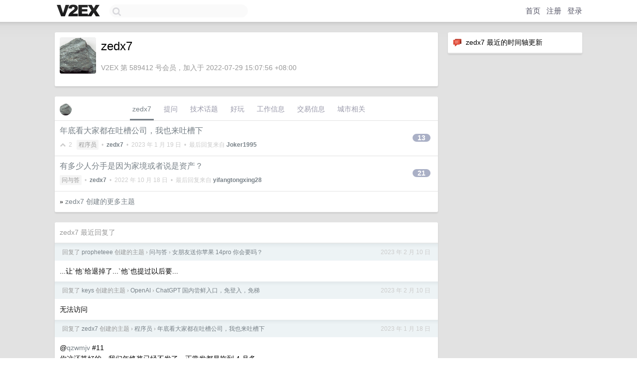

--- FILE ---
content_type: text/html; charset=UTF-8
request_url: https://jp.v2ex.com/member/zedx7
body_size: 5598
content:
<!DOCTYPE html>
<html lang="zh-CN">
<head>
    <meta name="Content-Type" content="text/html;charset=utf-8">
    <meta name="Referrer" content="unsafe-url">
    <meta content="True" name="HandheldFriendly">
    
    <meta name="theme-color" content="#ffffff">
    
    
    <meta name="apple-mobile-web-app-capable" content="yes" />
<meta name="mobile-web-app-capable" content="yes" />
<meta name="detectify-verification" content="d0264f228155c7a1f72c3d91c17ce8fb" />
<meta name="p:domain_verify" content="b87e3b55b409494aab88c1610b05a5f0"/>
<meta name="alexaVerifyID" content="OFc8dmwZo7ttU4UCnDh1rKDtLlY" />
<meta name="baidu-site-verification" content="D00WizvYyr" />
<meta name="msvalidate.01" content="D9B08FEA08E3DA402BF07ABAB61D77DE" />
<meta property="wb:webmaster" content="f2f4cb229bda06a4" />
<meta name="google-site-verification" content="LM_cJR94XJIqcYJeOCscGVMWdaRUvmyz6cVOqkFplaU" />
<meta name="wwads-cn-verify" content="c8ffe9a587b126f152ed3d89a146b445" />
<script type="text/javascript" src="https://cdn.wwads.cn/js/makemoney.js" async></script>
<script async src="https://pagead2.googlesyndication.com/pagead/js/adsbygoogle.js?client=ca-pub-5060390720525238"
     crossorigin="anonymous"></script>
    
    <title>V2EX › zedx7</title>
    <link rel="dns-prefetch" href="https://static.v2ex.com/" />
<link rel="dns-prefetch" href="https://cdn.v2ex.com/" />
<link rel="dns-prefetch" href="https://i.v2ex.co/" />
<link rel="dns-prefetch" href="https://www.google-analytics.com/" />    
    <style>
        body {
            min-width: 820px;
            font-family: "Helvetica Neue", "Luxi Sans", "Segoe UI", "Hiragino Sans GB", "Microsoft Yahei", sans-serif, "Apple Logo";
        }
    </style>
    <link rel="stylesheet" type="text/css" media="screen" href="/assets/c5cbeb747d47558e3043308a6db51d2046fbbcae-combo.css?t=1769616600">
    
    <script>
        const SITE_NIGHT = 0;
    </script>
    <link rel="stylesheet" href="/static/css/vendor/tomorrow.css?v=3c006808236080a5d98ba4e64b8f323f" type="text/css">
    
    <link rel="icon" sizes="192x192" href="/static/icon-192.png">
    <link rel="apple-touch-icon" sizes="180x180" href="/static/apple-touch-icon-180.png?v=91e795b8b5d9e2cbf2d886c3d4b7d63c">
    
    <link rel="shortcut icon" href="https://cdn.v2ex.com/avatar/c684/e09e/589412_large.png?m=1673925143" type="image/png">
    
    
    <link rel="manifest" href="/manifest.webmanifest">
    <script>
        const LANG = 'zhcn';
        const FEATURES = ['search', 'favorite-nodes-sort'];
    </script>
    <script src="/assets/e018fd2b900d7499242ac6e8286c94e0e0cc8e0d-combo.js?t=1769616600" defer></script>
    <meta name="description" content="zedx7&#39;s profile on V2EX">
    
    <link rel="alternate" type="application/atom+xml" href="/feed/member/zedx7.xml">
    
    
    <link rel="canonical" href="https://www.v2ex.com/member/zedx7">
    
    

<script>
	document.addEventListener("DOMContentLoaded", function(event) {
		protectTraffic();

        tippy('[title]', {
        placement: 'bottom',
        arrow: true,
        arrowTransform: 'translateY(-2px)'
        });

        

        const topicLinks = document.getElementsByClassName('topic-link');
const moreLinks = document.getElementsByClassName('count_livid');
const orangeLinks = document.getElementsByClassName('count_orange');
// merge non-duplicate arrays
const links = Array.from(new Set([...topicLinks, ...moreLinks, ...orangeLinks]));
for (link in links) {
    let aLink = links[link];
    if (aLink === undefined) {
        continue;
    }
    if (!aLink.hasAttribute || !aLink.hasAttribute('href')) {
        continue;
    }
    let href = aLink.getAttribute('href');
    if (href && href.startsWith('/t/')) {
        // href is something like "/t/1234#reply567"
        const topicID = href.split('/')[2].split('#')[0];
        const key = "tp" + topicID;
        const value = lscache.get(key);
        if (value) {
            const anchor = href.split('#')[1];
            const newHref = "/t/" + topicID + "?p=" + value + "#" + anchor;
            aLink.setAttribute('href', newHref);
            console.log("Set p for topic " + topicID + " to " + value + ": " + newHref);
        }
    }
}
	});
</script>
<script type="text/javascript">
function format(tpl) {
    var index = 1, items = arguments;
    return (tpl || '').replace(/{(\w*)}/g, function(match, p1) {
        return items[index++] || p1 || match;
    });
}
function loadCSS(url, callback) {
    return $('<link type="text/css" rel="stylesheet"/>')
        .attr({ href: url })
        .on('load', callback)
        .appendTo(document.head);
}
function lazyGist(element) {
    var $btn = $(element);
    var $self = $(element).parent();
    var $link = $self.find('a');
    $btn.prop('disabled', 'disabled').text('Loading...');
    $.getJSON(format('{}.json?callback=?', $link.prop('href').replace($link.prop('hash'), '')))
        .done(function(data) {
            loadCSS(data.stylesheet, function() {
                $self.replaceWith(data.div);
                $('.gist .gist-file .gist-meta a').filter(function() { return this.href === $link.prop('href'); }).parents('.gist-file').siblings().remove();
            });
        })
        .fail(function() { $self.replaceWith($('<a>').attr('href', url).text(url)); });
}
</script>

    
</head>
<body>
    


    
    <div id="Top">
        <div class="content">
            <div class="site-nav">
                <a href="/" name="top" title="way to explore"><div id="Logo"></div></a>
                <div id="search-container">
                    <input id="search" type="text" maxlength="128" autocomplete="off" tabindex="1">
                    <div id="search-result" class="box"></div>
                </div>
                <div class="tools" >
                
                    <a href="/" class="top">首页</a>
                    <a href="/signup" class="top">注册</a>
                    <a href="/signin" class="top">登录</a>
                
                </div>
            </div>
        </div>
    </div>
    
    <div id="Wrapper">
        <div class="content">
            
            <div id="Leftbar"></div>
            <div id="Rightbar">
                <div class="sep20"></div>
                






<div class="box">
    <div class="cell"><img src="/static/img/neue_comment.png" width="18" align="absmiddle" /> &nbsp;zedx7 最近的时间轴更新</div>
    <div id="statuses">
        
    </div>
</div>
<div class="sep20"></div>






            </div>
            <div id="Main">
                <div class="sep20"></div>
                
<div class="box">
    <div class="cell">
    <table cellpadding="0" cellspacing="0" border="0" width="100%">
        <tr>
            <td width="73" valign="top" align="center"><img src="https://cdn.v2ex.com/avatar/c684/e09e/589412_xlarge.png?m=1673925143" class="avatar" border="0" align="default" width="73" style="width: 73px; max-height: 73px;" alt="zedx7" data-uid="589412" /><div class="sep10"></div></td>
            <td width="10"></td>
            <td width="auto" valign="top" align="left">
                <div class="fr">
                
                
                </div>
                <h1 style="margin-bottom: 5px;">zedx7</h1>
                
                <span class="bigger"></span>
                
                <div class="sep10"></div>
                <span class="gray">V2EX 第 589412 号会员，加入于 2022-07-29 15:07:56 +08:00
                
                
                </span>
                
            </td>
        </tr>
    </table>
    <div class="sep5"></div>
</div>
    
    
    
    
    
    
</div>
<div class="sep20"></div>
<div class="box">
    <div class="cell_tabs flex-one-row">
        <div>
        <img src="https://cdn.v2ex.com/avatar/c684/e09e/589412_normal.png?m=1673925143" width="24" style="border-radius: 24px; margin-top: -2px;" border="0" />
        </div>
        <div style="flex: 1;"><a href="/member/zedx7" class="cell_tab_current">zedx7</a><a href="/member/zedx7/qna" class="cell_tab">提问</a><a href="/member/zedx7/tech" class="cell_tab">技术话题</a><a href="/member/zedx7/play" class="cell_tab">好玩</a><a href="/member/zedx7/jobs" class="cell_tab">工作信息</a><a href="/member/zedx7/deals" class="cell_tab">交易信息</a><a href="/member/zedx7/city" class="cell_tab">城市相关</a></div>
    </div>
    
    











<div class="cell item" style="">
    <table cellpadding="0" cellspacing="0" border="0" width="100%">
        <tr>
            
            <td width="auto" valign="middle"><span class="item_title"><a href="/t/909434#reply13" class="topic-link" id="topic-link-909434">年底看大家都在吐槽公司，我也来吐槽下</a></span>
            <div class="sep5"></div>
            <span class="topic_info"><div class="votes"><li class="fa fa-chevron-up"></li> &nbsp;2 &nbsp;&nbsp; </div><a class="node" href="/go/programmer">程序员</a> &nbsp;•&nbsp; <strong><a href="/member/zedx7">zedx7</a></strong> &nbsp;•&nbsp; <span title="2023-01-19 00:09:41 +08:00">2023 年 1 月 19 日</span> &nbsp;•&nbsp; 最后回复来自 <strong><a href="/member/Joker1995">Joker1995</a></strong></span>
            </td>
            <td width="70" align="right" valign="middle">
                
                <a href="/t/909434#reply13" class="count_livid">13</a>
                
            </td>
        </tr>
    </table>
</div>














<div class="cell item" style="">
    <table cellpadding="0" cellspacing="0" border="0" width="100%">
        <tr>
            
            <td width="auto" valign="middle"><span class="item_title"><a href="/t/887531#reply21" class="topic-link" id="topic-link-887531">有多少人分手是因为家境或者说是资产？</a></span>
            <div class="sep5"></div>
            <span class="topic_info"><div class="votes"></div><a class="node" href="/go/qna">问与答</a> &nbsp;•&nbsp; <strong><a href="/member/zedx7">zedx7</a></strong> &nbsp;•&nbsp; <span title="2022-10-18 11:31:08 +08:00">2022 年 10 月 18 日</span> &nbsp;•&nbsp; 最后回复来自 <strong><a href="/member/yifangtongxing28">yifangtongxing28</a></strong></span>
            </td>
            <td width="70" align="right" valign="middle">
                
                <a href="/t/887531#reply21" class="count_livid">21</a>
                
            </td>
        </tr>
    </table>
</div>



    
    <div class="inner"><span class="chevron">»</span> <a href="/member/zedx7/topics">zedx7 创建的更多主题</a></div>
    
    
</div>
<div class="sep20"></div>
<div class="box">
    <div class="cell"><span class="gray">zedx7 最近回复了</span></div>
    
    
    <div class="dock_area">
        <table cellpadding="0" cellspacing="0" border="0" width="100%">
            <tr>
                <td style="padding: 10px 15px 8px 15px; font-size: 12px; text-align: left;"><div class="fr"><span class="fade" title="2023-02-10 11:00:59 +08:00">2023 年 2 月 10 日</span> </div><span class="gray">回复了 <a href="/member/propheteee">propheteee</a> 创建的主题 <span class="chevron">›</span> <a href="/go/qna">问与答</a> <span class="chevron">›</span> <a href="/t/914489#reply142">女朋友送你苹果 14pro 你会要吗？</a></span></td>
            </tr>
        </table>
    </div>
    <div class="inner">
        <div class="reply_content">...让`他`给退掉了...`他`也提过以后要...</div>
    </div>
    
    
    
    <div class="dock_area">
        <table cellpadding="0" cellspacing="0" border="0" width="100%">
            <tr>
                <td style="padding: 10px 15px 8px 15px; font-size: 12px; text-align: left;"><div class="fr"><span class="fade" title="2023-02-10 10:35:29 +08:00">2023 年 2 月 10 日</span> </div><span class="gray">回复了 <a href="/member/keys">keys</a> 创建的主题 <span class="chevron">›</span> <a href="/go/openai">OpenAI</a> <span class="chevron">›</span> <a href="/t/914787#reply122">ChatGPT 国内尝鲜入口，免登入，免梯</a></span></td>
            </tr>
        </table>
    </div>
    <div class="inner">
        <div class="reply_content">无法访问</div>
    </div>
    
    
    
    
    
    <div class="dock_area">
        <table cellpadding="0" cellspacing="0" border="0" width="100%">
            <tr>
                <td style="padding: 10px 15px 8px 15px; font-size: 12px; text-align: left;"><div class="fr"><span class="fade" title="2023-01-18 18:22:31 +08:00">2023 年 1 月 18 日</span> </div><span class="gray">回复了 <a href="/member/zedx7">zedx7</a> 创建的主题 <span class="chevron">›</span> <a href="/go/programmer">程序员</a> <span class="chevron">›</span> <a href="/t/909434#reply13">年底看大家都在吐槽公司，我也来吐槽下</a></span></td>
            </tr>
        </table>
    </div>
    <div class="inner">
        <div class="reply_content">@<a href="/member/qzwmjv">qzwmjv</a> #11 <br />你这还算好的，我们年终奖已经不发了，正常发都是拖到 4 月多</div>
    </div>
    
    
    
    <div class="dock_area">
        <table cellpadding="0" cellspacing="0" border="0" width="100%">
            <tr>
                <td style="padding: 10px 15px 8px 15px; font-size: 12px; text-align: left;"><div class="fr"><span class="fade" title="2023-01-18 16:31:09 +08:00">2023 年 1 月 18 日</span> </div><span class="gray">回复了 <a href="/member/zedx7">zedx7</a> 创建的主题 <span class="chevron">›</span> <a href="/go/programmer">程序员</a> <span class="chevron">›</span> <a href="/t/909434#reply13">年底看大家都在吐槽公司，我也来吐槽下</a></span></td>
            </tr>
        </table>
    </div>
    <div class="inner">
        <div class="reply_content">@<a href="/member/likunyan">likunyan</a> #1 <br />目前还没有跑掉，等 run 了就发</div>
    </div>
    
    
    
    <div class="dock_area">
        <table cellpadding="0" cellspacing="0" border="0" width="100%">
            <tr>
                <td style="padding: 10px 15px 8px 15px; font-size: 12px; text-align: left;"><div class="fr"><span class="fade" title="2023-01-18 16:28:19 +08:00">2023 年 1 月 18 日</span> </div><span class="gray">回复了 <a href="/member/zedx7">zedx7</a> 创建的主题 <span class="chevron">›</span> <a href="/go/programmer">程序员</a> <span class="chevron">›</span> <a href="/t/909434#reply13">年底看大家都在吐槽公司，我也来吐槽下</a></span></td>
            </tr>
        </table>
    </div>
    <div class="inner">
        <div class="reply_content">@<a href="/member/Joker1995">Joker1995</a> #5<br />老板就应该晚上去跑滴滴，补贴公司</div>
    </div>
    
    
    
    <div class="dock_area">
        <table cellpadding="0" cellspacing="0" border="0" width="100%">
            <tr>
                <td style="padding: 10px 15px 8px 15px; font-size: 12px; text-align: left;"><div class="fr"><span class="fade" title="2023-01-18 16:27:37 +08:00">2023 年 1 月 18 日</span> </div><span class="gray">回复了 <a href="/member/zedx7">zedx7</a> 创建的主题 <span class="chevron">›</span> <a href="/go/programmer">程序员</a> <span class="chevron">›</span> <a href="/t/909434#reply13">年底看大家都在吐槽公司，我也来吐槽下</a></span></td>
            </tr>
        </table>
    </div>
    <div class="inner">
        <div class="reply_content">@<a href="/member/Light3">Light3</a> #4 <br />我也是这么想的，年后跑</div>
    </div>
    
    
    
    <div class="dock_area">
        <table cellpadding="0" cellspacing="0" border="0" width="100%">
            <tr>
                <td style="padding: 10px 15px 8px 15px; font-size: 12px; text-align: left;"><div class="fr"><span class="fade" title="2023-01-18 16:27:07 +08:00">2023 年 1 月 18 日</span> </div><span class="gray">回复了 <a href="/member/zedx7">zedx7</a> 创建的主题 <span class="chevron">›</span> <a href="/go/programmer">程序员</a> <span class="chevron">›</span> <a href="/t/909434#reply13">年底看大家都在吐槽公司，我也来吐槽下</a></span></td>
            </tr>
        </table>
    </div>
    <div class="inner">
        <div class="reply_content">@<a href="/member/yang2yang">yang2yang</a>  #6 <br />是的，过年期间整理整理简历，年后看机会跑路</div>
    </div>
    
    
    
    <div class="dock_area">
        <table cellpadding="0" cellspacing="0" border="0" width="100%">
            <tr>
                <td style="padding: 10px 15px 8px 15px; font-size: 12px; text-align: left;"><div class="fr"><span class="fade" title="2023-01-17 12:18:33 +08:00">2023 年 1 月 17 日</span> </div><span class="gray">回复了 <a href="/member/zedx7">zedx7</a> 创建的主题 <span class="chevron">›</span> <a href="/go/programmer">程序员</a> <span class="chevron">›</span> <a href="/t/909434#reply13">年底看大家都在吐槽公司，我也来吐槽下</a></span></td>
            </tr>
        </table>
    </div>
    <div class="inner">
        <div class="reply_content">@<a href="/member/chevalier">chevalier</a>  #2 不晓得是不是破产，现在就是一个月的工资分成两半发；上月工资，下月发一半，运气好下月底可以发另一半，运气不好就下下个月发另一半</div>
    </div>
    
    
    
    <div class="dock_area">
        <table cellpadding="0" cellspacing="0" border="0" width="100%">
            <tr>
                <td style="padding: 10px 15px 8px 15px; font-size: 12px; text-align: left;"><div class="fr"><span class="fade" title="2023-01-16 13:54:20 +08:00">2023 年 1 月 16 日</span> </div><span class="gray">回复了 <a href="/member/panyang">panyang</a> 创建的主题 <span class="chevron">›</span> <a href="/go/programmer">程序员</a> <span class="chevron">›</span> <a href="/t/909201#reply129">大家的年终奖是如何发放的？</a></span></td>
            </tr>
        </table>
    </div>
    <div class="cell">
        <div class="reply_content">12 月的工资都没有发，还谈啥年终奖</div>
    </div>
    
    
    
    <div class="inner"><span class="chevron">»</span> <a href="/member/zedx7/replies">zedx7 创建的更多回复</a></div>
    
</div>

            </div>
            
            
        </div>
        <div class="c"></div>
        <div class="sep20"></div>
    </div>
    <div id="Bottom">
        <div class="content">
            <div class="inner">
                <div class="sep10"></div>
                    <div class="fr">
                        <a href="https://www.digitalocean.com/?refcode=1b51f1a7651d" target="_blank"><div id="DigitalOcean"></div></a>
                    </div>
                    <strong><a href="/about" class="dark" target="_self">关于</a> &nbsp; <span class="snow">·</span> &nbsp; <a href="/help" class="dark" target="_self">帮助文档</a> &nbsp; <span class="snow">·</span> &nbsp; <a href="/pro/about" class="dark" target="_self">自助推广系统</a> &nbsp; <span class="snow">·</span> &nbsp; <a href="https://blog.v2ex.com/" class="dark" target="_blank">博客</a> &nbsp; <span class="snow">·</span> &nbsp; <a href="/help/api" class="dark" target="_self">API</a> &nbsp; <span class="snow">·</span> &nbsp; <a href="/faq" class="dark" target="_self">FAQ</a> &nbsp; <span class="snow">·</span> &nbsp; <a href="/solana" class="dark" target="_self">Solana</a> &nbsp; <span class="snow">·</span> &nbsp; 1935 人在线</strong> &nbsp; <span class="fade">最高记录 6679</span> &nbsp; <span class="snow">·</span> &nbsp; <a href="/select/language" class="f11"><img src="/static/img/language.png?v=6a5cfa731dc71a3769f6daace6784739" width="16" align="absmiddle" id="ico-select-language" /> &nbsp; Select Language</a>
                    <div class="sep20"></div>
                    创意工作者们的社区
                    <div class="sep5"></div>
                    World is powered by solitude
                    <div class="sep20"></div>
                    <span class="small fade">VERSION: 3.9.8.5 · 15ms · <a href="/worldclock#utc">UTC 16:14</a> · <a href="/worldclock#pvg">PVG 00:14</a> · <a href="/worldclock#lax">LAX 08:14</a> · <a href="/worldclock#jfk">JFK 11:14</a><br />♥ Do have faith in what you're doing.</span>
                <div class="sep10"></div>
            </div>
        </div>
    </div>

    

    

    
    <script src="/b/i/5z0JP5TdPIRPcpBXHAffonsoI-52FnySfKMt3Obs4KmSjfIxTjhfNovBXLCHgsG359PL9W9lCIUsq6YVft8c_TfcQZA5WqJB9lkqYIbl9DKP_QmYcCSG2epLJAK50UbSIAtHtCCEiR6ThDe68lZ8ROKZ24wUGLP2NmCBUWS4dBo="></script>
    

    
    <script>
      (function(i,s,o,g,r,a,m){i['GoogleAnalyticsObject']=r;i[r]=i[r]||function(){
      (i[r].q=i[r].q||[]).push(arguments)},i[r].l=1*new Date();a=s.createElement(o),
      m=s.getElementsByTagName(o)[0];a.async=1;a.src=g;m.parentNode.insertBefore(a,m)
      })(window,document,'script','//www.google-analytics.com/analytics.js','ga');

      ga('create', 'UA-11940834-2', 'v2ex.com');
      ga('send', 'pageview');
      
ga('send', 'event', 'Member', 'profile', 'zedx7');


    </script>
    

    
<button class="scroll-top" data-scroll="up" type="button"><span>❯<span></button>
</body>
</html>

--- FILE ---
content_type: text/html; charset=utf-8
request_url: https://www.google.com/recaptcha/api2/aframe
body_size: 268
content:
<!DOCTYPE HTML><html><head><meta http-equiv="content-type" content="text/html; charset=UTF-8"></head><body><script nonce="Fg7iVm0sJCSlG5k0PlFY0Q">/** Anti-fraud and anti-abuse applications only. See google.com/recaptcha */ try{var clients={'sodar':'https://pagead2.googlesyndication.com/pagead/sodar?'};window.addEventListener("message",function(a){try{if(a.source===window.parent){var b=JSON.parse(a.data);var c=clients[b['id']];if(c){var d=document.createElement('img');d.src=c+b['params']+'&rc='+(localStorage.getItem("rc::a")?sessionStorage.getItem("rc::b"):"");window.document.body.appendChild(d);sessionStorage.setItem("rc::e",parseInt(sessionStorage.getItem("rc::e")||0)+1);localStorage.setItem("rc::h",'1769616853177');}}}catch(b){}});window.parent.postMessage("_grecaptcha_ready", "*");}catch(b){}</script></body></html>